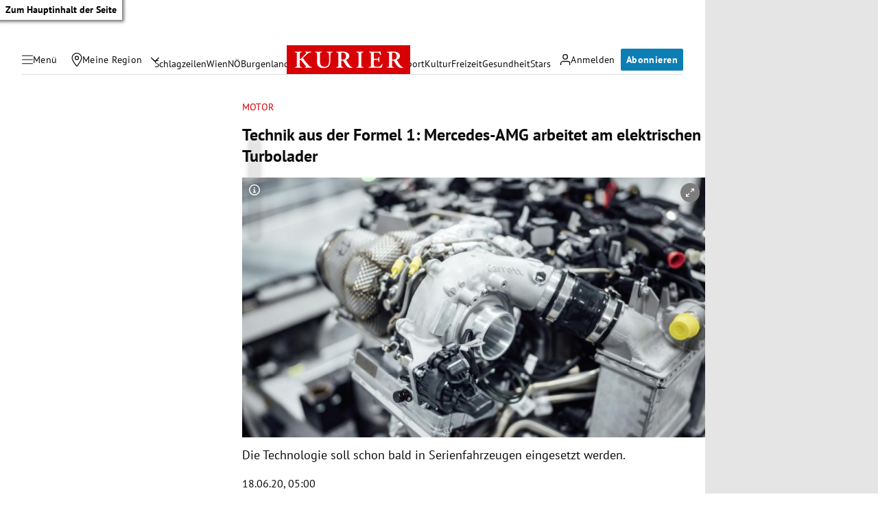

--- FILE ---
content_type: application/javascript; charset=utf-8
request_url: https://fundingchoicesmessages.google.com/f/AGSKWxW8xGvdOPlqab1RwHGuxDwcMNfF3OaIy4qT3Mkmp-ip9XP_2QM8t32O2JTxZ_YTQXKDAFRPbe2mCDTOUjmGZYz98DGzw1cG5JYfCveqHX_QLgX5vecwkTK0YKNdYTHm9VSix9KLGSBaL5GnKM1Gt6tgMP_R1gs4btRr66zXS_2OwoojgDVitbaU3cFt/_/Handlers/Ads./scripts/ad__486x60./admvn_pop./widgetad.
body_size: -1292
content:
window['3877f55a-12f7-4d42-9c03-9d1ce84ab0c0'] = true;

--- FILE ---
content_type: application/javascript; charset=utf-8
request_url: https://fundingchoicesmessages.google.com/f/AGSKWxWz18UTD3XwHZxGFViZhrXZHWR6qdGiWmWDQNpNGv2UEtS5lcg0pACC2BPxUObo2-EO1ZZfUYCmXFk9xjY8jN5mZFWhPZbDAk0JTTrCiOX_8K9ZmwFrpctXYUu5MvQmKRJNH4OXwg==?fccs=W251bGwsbnVsbCxudWxsLG51bGwsbnVsbCxudWxsLFsxNzY1Njc2MzQ2LDQyNzAwMDAwMF0sbnVsbCxudWxsLG51bGwsW251bGwsWzcsNl0sbnVsbCxudWxsLG51bGwsbnVsbCxudWxsLG51bGwsbnVsbCxudWxsLG51bGwsMV0sImh0dHBzOi8va3VyaWVyLmF0L21vdG9yL3RlY2huaWstYXVzLWRlci1mb3JtZWwtMS1tZXJjZWRlcy1hbWctYXJiZWl0ZXQtYW0tZWxla3RyaXNjaGVuLXR1cmJvbGFkZXIvNDAwOTQyOTY0IixudWxsLFtbOCwic0NoTkg1T3NhazAiXSxbOSwiZW4tVVMiXSxbMTYsIlsxLDEsMV0iXSxbMTksIjIiXSxbMTcsIlswXSJdLFsyNCwiIl0sWzI5LCJmYWxzZSJdXV0
body_size: 115
content:
if (typeof __googlefc.fcKernelManager.run === 'function') {"use strict";this.default_ContributorServingResponseClientJs=this.default_ContributorServingResponseClientJs||{};(function(_){var window=this;
try{
var jp=function(a){this.A=_.t(a)};_.u(jp,_.J);var kp=function(a){this.A=_.t(a)};_.u(kp,_.J);kp.prototype.getWhitelistStatus=function(){return _.F(this,2)};var lp=function(a){this.A=_.t(a)};_.u(lp,_.J);var mp=_.Zc(lp),np=function(a,b,c){this.B=a;this.j=_.A(b,jp,1);this.l=_.A(b,_.Jk,3);this.F=_.A(b,kp,4);a=this.B.location.hostname;this.D=_.Ag(this.j,2)&&_.O(this.j,2)!==""?_.O(this.j,2):a;a=new _.Lg(_.Kk(this.l));this.C=new _.Yg(_.q.document,this.D,a);this.console=null;this.o=new _.fp(this.B,c,a)};
np.prototype.run=function(){if(_.O(this.j,3)){var a=this.C,b=_.O(this.j,3),c=_.$g(a),d=new _.Rg;b=_.gg(d,1,b);c=_.D(c,1,b);_.dh(a,c)}else _.ah(this.C,"FCNEC");_.hp(this.o,_.A(this.l,_.Be,1),this.l.getDefaultConsentRevocationText(),this.l.getDefaultConsentRevocationCloseText(),this.l.getDefaultConsentRevocationAttestationText(),this.D);_.ip(this.o,_.F(this.F,1),this.F.getWhitelistStatus());var e;a=(e=this.B.googlefc)==null?void 0:e.__executeManualDeployment;a!==void 0&&typeof a==="function"&&_.Mo(this.o.G,
"manualDeploymentApi")};var op=function(){};op.prototype.run=function(a,b,c){var d;return _.v(function(e){d=mp(b);(new np(a,d,c)).run();return e.return({})})};_.Nk(7,new op);
}catch(e){_._DumpException(e)}
}).call(this,this.default_ContributorServingResponseClientJs);
// Google Inc.

//# sourceURL=/_/mss/boq-content-ads-contributor/_/js/k=boq-content-ads-contributor.ContributorServingResponseClientJs.en_US.sChNH5Osak0.es5.O/d=1/exm=ad_blocking_detection_executable,kernel_loader,loader_js_executable/ed=1/rs=AJlcJMz7a3Aoypzl3FteasZliPsUtk5MMw/m=cookie_refresh_executable
__googlefc.fcKernelManager.run('\x5b\x5b\x5b7,\x22\x5b\x5bnull,\\\x22kurier.at\\\x22,\\\x22AKsRol8bT1BthzSjOwCh5cYFSWiq_52D9RE7RQNVdN5LVZw0H4k-zTsHkegi-TQ5NTcwoAzDP_KMYwHa0oTPLyBh2mWLnZy9u5tjAPWw1BLuaiPNta7OA5BtABndiNcqxys_b-2ZwcfWkT56LnR118LYsqT7fluT-w\\\\u003d\\\\u003d\\\x22\x5d,null,\x5b\x5bnull,null,null,\\\x22https:\/\/fundingchoicesmessages.google.com\/f\/AGSKWxV8dDP7aHBYaxcYKehhQlQegdyji9yQ7RdK0JWNUQ_UJoz7bmN-hGgiPMbciJkufEN8LBTBCQP-bnGnq4K-Vv-LQpIwWhXX0JSExrV17yII9UJnt1HVZuSY2Yk-YWndoFHvi8Bfbw\\\\u003d\\\\u003d\\\x22\x5d,null,null,\x5bnull,null,null,\\\x22https:\/\/fundingchoicesmessages.google.com\/el\/AGSKWxXG9MNIpt7Uor1yQPXPG0EnjI3uHy921oxQoCZ6XlJXw4VU_EbvwgQ_90vGZiOGT3OuTgvbmtW-QZnSArp_zyhCdVMNT42YxbJtqEiNd0gOMh-Mg4ENgWoXzHIYTbFmuBff0lT8Cg\\\\u003d\\\\u003d\\\x22\x5d,null,\x5bnull,\x5b7,6\x5d,null,null,null,null,null,null,null,null,null,1\x5d\x5d,\x5b3,1\x5d\x5d\x22\x5d\x5d,\x5bnull,null,null,\x22https:\/\/fundingchoicesmessages.google.com\/f\/AGSKWxVe9mc7XwoBDcgjAxwR3rFXIG7uEkdO3ZPw_1ZyVSVTaqaQcnbkKwOYi7ZS_ZGj3umPF8SLAS2KOdC8Xeex0crSmYNK_3yEGeieH0zic63Q6cu0o3fixpKo5iFq27FqHHBQBQavIg\\u003d\\u003d\x22\x5d\x5d');}